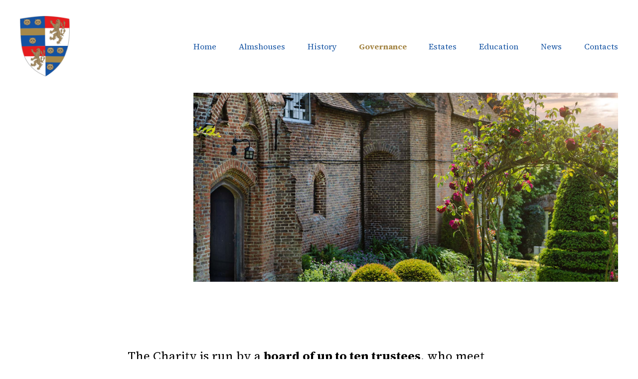

--- FILE ---
content_type: text/html
request_url: https://www.ewelmealmshouses.org/ewelme-governance
body_size: 4909
content:
<!DOCTYPE html><!-- This site was created in Webflow. https://webflow.com --><!-- Last Published: Thu Jan 15 2026 09:34:45 GMT+0000 (Coordinated Universal Time) --><html data-wf-domain="www.ewelmealmshouses.org" data-wf-page="64b80cadff1cff680ac22bda" data-wf-site="64b6b5d84aa6245107fccb98" lang="en"><head><meta charset="utf-8"/><title>The Ewelme Almshouse Charity : Governance</title><meta content="The Charity is run by a board of up to ten trustees, who meet quarterly to formulate policy and strategy." name="description"/><meta content="The Ewelme Almshouse Charity : Governance" property="og:title"/><meta content="The Charity is run by a board of up to ten trustees, who meet quarterly to formulate policy and strategy." property="og:description"/><meta content="The Ewelme Almshouse Charity : Governance" property="twitter:title"/><meta content="The Charity is run by a board of up to ten trustees, who meet quarterly to formulate policy and strategy." property="twitter:description"/><meta property="og:type" content="website"/><meta content="summary_large_image" name="twitter:card"/><meta content="width=device-width, initial-scale=1" name="viewport"/><meta content="0e41ZMq4UYnrbYnmz5fMV2s__22OYzldQcM7ftKYBYE" name="google-site-verification"/><meta content="Webflow" name="generator"/><link href="https://cdn.prod.website-files.com/64b6b5d84aa6245107fccb98/css/the-ewelme-almshouse-charity.webflow.shared.cd07bf79d.min.css" rel="stylesheet" type="text/css" integrity="sha384-zQe/edQzkOnvrEJnUF4quBa0/Fmzc8YgxmQxc1We9qSZ6h4SUgWNSrtaXlwHhUV2" crossorigin="anonymous"/><link href="https://fonts.googleapis.com" rel="preconnect"/><link href="https://fonts.gstatic.com" rel="preconnect" crossorigin="anonymous"/><script src="https://ajax.googleapis.com/ajax/libs/webfont/1.6.26/webfont.js" type="text/javascript"></script><script type="text/javascript">WebFont.load({  google: {    families: ["Source Serif 4:200,300,regular,500,600,700,800,900,200italic,300italic,italic,500italic,600italic,700italic,800italic,900italic"]  }});</script><script type="text/javascript">!function(o,c){var n=c.documentElement,t=" w-mod-";n.className+=t+"js",("ontouchstart"in o||o.DocumentTouch&&c instanceof DocumentTouch)&&(n.className+=t+"touch")}(window,document);</script><link href="https://cdn.prod.website-files.com/64b6b5d84aa6245107fccb98/64c637dcac86028b226bcda2_favicon.png" rel="shortcut icon" type="image/x-icon"/><link href="https://cdn.prod.website-files.com/64b6b5d84aa6245107fccb98/64c637e04898da1574231930_webclip.png" rel="apple-touch-icon"/></head><body><div class="page-wrapper"><div class="global-styles w-embed"><style>

/* Make text look crisper and more legible in all browsers */
body {
  -webkit-font-smoothing: antialiased;
  -moz-osx-font-smoothing: grayscale;
  font-smoothing: antialiased;
  text-rendering: optimizeLegibility;
}

/* Focus state style for keyboard navigation for the focusable elements */
*[tabindex]:focus-visible,
  input[type="file"]:focus-visible {
   outline: 0.125rem solid #4d65ff;
   outline-offset: 0.125rem;
}

/* Get rid of top margin on first element in any rich text element */
.w-richtext > :not(div):first-child, .w-richtext > div:first-child > :first-child {
  margin-top: 0 !important;
}

/* Get rid of bottom margin on last element in any rich text element */
.w-richtext>:last-child, .w-richtext ol li:last-child, .w-richtext ul li:last-child {
	margin-bottom: 0 !important;
}

/* Prevent all click and hover interaction with an element */
.pointer-events-off {
	pointer-events: none;
}

/* Enables all click and hover interaction with an element */
.pointer-events-on {
  pointer-events: auto;
}

/* Create a class of .div-square which maintains a 1:1 dimension of a div */
.div-square::after {
	content: "";
	display: block;
	padding-bottom: 100%;
}

/* Make sure containers never lose their center alignment */
.container-medium,.container-small, .container-large {
	margin-right: auto !important;
  margin-left: auto !important;
}

/* 
Make the following elements inherit typography styles from the parent and not have hardcoded values. 
Important: You will not be able to style for example "All Links" in Designer with this CSS applied.
Uncomment this CSS to use it in the project. Leave this message for future hand-off.
*/
/*
a,
.w-input,
.w-select,
.w-tab-link,
.w-nav-link,
.w-dropdown-btn,
.w-dropdown-toggle,
.w-dropdown-link {
  color: inherit;
  text-decoration: inherit;
  font-size: inherit;
}
*/

/* Apply "..." after 3 lines of text */
.text-style-3lines {
	display: -webkit-box;
	overflow: hidden;
	-webkit-line-clamp: 3;
	-webkit-box-orient: vertical;
}

/* Apply "..." after 2 lines of text */
.text-style-2lines {
	display: -webkit-box;
	overflow: hidden;
	-webkit-line-clamp: 2;
	-webkit-box-orient: vertical;
}

/* Adds inline flex display */
.display-inlineflex {
  display: inline-flex;
}

/* These classes are never overwritten */
.hide {
  display: none !important;
}

@media screen and (max-width: 991px) {
    .hide, .hide-tablet {
        display: none !important;
    }
}
  @media screen and (max-width: 767px) {
    .hide-mobile-landscape{
      display: none !important;
    }
}
  @media screen and (max-width: 479px) {
    .hide-mobile{
      display: none !important;
    }
}
 
.margin-0 {
  margin: 0rem !important;
}
  
.padding-0 {
  padding: 0rem !important;
}

.spacing-clean {
padding: 0rem !important;
margin: 0rem !important;
}

.margin-top {
  margin-right: 0rem !important;
  margin-bottom: 0rem !important;
  margin-left: 0rem !important;
}

.padding-top {
  padding-right: 0rem !important;
  padding-bottom: 0rem !important;
  padding-left: 0rem !important;
}
  
.margin-right {
  margin-top: 0rem !important;
  margin-bottom: 0rem !important;
  margin-left: 0rem !important;
}

.padding-right {
  padding-top: 0rem !important;
  padding-bottom: 0rem !important;
  padding-left: 0rem !important;
}

.margin-bottom {
  margin-top: 0rem !important;
  margin-right: 0rem !important;
  margin-left: 0rem !important;
}

.padding-bottom {
  padding-top: 0rem !important;
  padding-right: 0rem !important;
  padding-left: 0rem !important;
}

.margin-left {
  margin-top: 0rem !important;
  margin-right: 0rem !important;
  margin-bottom: 0rem !important;
}
  
.padding-left {
  padding-top: 0rem !important;
  padding-right: 0rem !important;
  padding-bottom: 0rem !important;
}
  
.margin-horizontal {
  margin-top: 0rem !important;
  margin-bottom: 0rem !important;
}

.padding-horizontal {
  padding-top: 0rem !important;
  padding-bottom: 0rem !important;
}

.margin-vertical {
  margin-right: 0rem !important;
  margin-left: 0rem !important;
}
  
.padding-vertical {
  padding-right: 0rem !important;
  padding-left: 0rem !important;
}

</style></div><div data-animation="default" data-collapse="medium" data-duration="400" data-easing="ease" data-easing2="ease" role="banner" class="nav w-nav"><div class="padding-global"><div class="container-large"><div class="nav-grid"><a id="w-node-df279160-8275-fe53-81f7-24da21694139-21694136" href="/" class="brand w-nav-brand"><img src="https://cdn.prod.website-files.com/64b6b5d84aa6245107fccb98/64bab099dc18dd8be3ff6b20_Ewelme-Logo.svg" loading="lazy" alt=""/></a><nav role="navigation" class="nav-menu w-nav-menu"><a href="/" class="nav-link">Home</a><a href="/ewelme-almshouses" class="nav-link">Almshouses</a><a href="/ewelme-history" class="nav-link">History</a><a href="/ewelme-governance" aria-current="page" class="nav-link w--current">Governance</a><a href="/ewelme-estates" class="nav-link">Estates</a><a href="/ewelme-education" class="nav-link">Education</a><a href="/ewelme-news" class="nav-link">News</a><a href="/ewelme-contacts" class="nav-link">Contacts</a></nav><div id="w-node-_3ddc83eb-dbab-6606-7c32-47ad3f63a880-21694136" class="menu-button w-nav-button"><div class="w-icon-nav-menu"></div></div></div></div></div></div><main class="main-wrapper"><section class="section-governance-hero"><div class="padding-global"><div class="container-large"><div class="hero-component"><div id="w-node-_57dd6f67-cbf1-d783-69b3-9d390ed034b2-0ac22bda" class="subhero_wrapper"><div id="w-node-_57dd6f67-cbf1-d783-69b3-9d390ed034b3-0ac22bda" style="opacity:0" class="hero-central"><h1>Governance</h1></div></div><div id="w-node-_4142279f-dcd2-1e33-4880-4d719304f0e3-0ac22bda" class="subhero-photo"><img src="https://cdn.prod.website-files.com/64b6b5d84aa6245107fccb98/65396433f4537af88fef7dba_Governance_1920x853_DWP_3011.jpg" loading="eager" sizes="(max-width: 1920px) 100vw, 1920px" srcset="https://cdn.prod.website-files.com/64b6b5d84aa6245107fccb98/65396433f4537af88fef7dba_Governance_1920x853_DWP_3011-p-500.webp 500w, https://cdn.prod.website-files.com/64b6b5d84aa6245107fccb98/65396433f4537af88fef7dba_Governance_1920x853_DWP_3011-p-800.webp 800w, https://cdn.prod.website-files.com/64b6b5d84aa6245107fccb98/65396433f4537af88fef7dba_Governance_1920x853_DWP_3011-p-1080.webp 1080w, https://cdn.prod.website-files.com/64b6b5d84aa6245107fccb98/65396433f4537af88fef7dba_Governance_1920x853_DWP_3011.jpg 1920w" alt="Governance background photo" class="object-fit"/></div></div></div></div></section><section class="section-governance-welcome"><div class="padding-global"><div class="container-small"><div class="padding-section-large"><p class="text-size-large">The Charity is run by a <strong>board of up to ten trustees</strong>, who meet quarterly to formulate policy and strategy.</p></div></div></div></section><section class="section-governance-officio"><div class="padding-global"><div class="container-small"><div class="padding-section-large"><div class="text-align-center"><p class="text-size-large text-color-white">The governing body comprises two ex-officio trustees:</p></div></div></div><div class="container-medium"><div class="padding-bottom padding-xhuge"><div class="collection-wrapper-officio w-dyn-list"><div role="list" class="collection-list-officio w-dyn-items"><div role="listitem" class="collection-item-officio w-dyn-item"><div class="person_wrapper"><p id="w-node-_7727e372-2856-5b40-9fb8-4115f25b68db-0ac22bda" class="text-color-white text-size-medium text-weight-bold">The Master</p><p class="text-color-white">is the Regius Professor of Medicine at Oxford University. The position is currently vacant. </p></div></div><div role="listitem" class="collection-item-officio w-dyn-item"><div class="person_wrapper"><p id="w-node-_7727e372-2856-5b40-9fb8-4115f25b68db-0ac22bda" class="text-color-white text-size-medium text-weight-bold">The Rector of Benson with Ewelme</p><p class="text-color-white">Rev Dr Patrick Gilday is the current incumbent</p></div></div></div></div></div></div></div></section><section class="section-governance-links"><div class="padding-global"><div class="container-medium"><div class="padding-section-large"><div class="text-align-center"><p class="text-size-large">in addition to the above, there may be up to 8 co-opted trustees who have skills and professional expertise that chime with the objects of the Charity. Currently these are:</p></div></div></div><div class="container-medium"><div class="padding-bottom padding-xhuge"><div class="collection-wrapper-coopted w-dyn-list"><div role="list" class="collection-list-coopted w-dyn-items"><div role="listitem" class="collection-item-coopted w-dyn-item"><div class="person_wrapper"><p id="w-node-_4a3d9837-7cca-47cb-3ada-28516d77f809-0ac22bda" class="text-size-medium text-weight-bold">Philip Chamberlain</p><p>Chair of the Estates Committee</p></div></div><div role="listitem" class="collection-item-coopted w-dyn-item"><div class="person_wrapper"><p id="w-node-_4a3d9837-7cca-47cb-3ada-28516d77f809-0ac22bda" class="text-size-medium text-weight-bold">Tim Wilson </p><p>Chair of the Almshouse and Community Committee</p></div></div><div role="listitem" class="collection-item-coopted w-dyn-item"><div class="person_wrapper"><p id="w-node-_4a3d9837-7cca-47cb-3ada-28516d77f809-0ac22bda" class="text-size-medium text-weight-bold">Margaret Marshall </p><p class="w-dyn-bind-empty"></p></div></div><div role="listitem" class="collection-item-coopted w-dyn-item"><div class="person_wrapper"><p id="w-node-_4a3d9837-7cca-47cb-3ada-28516d77f809-0ac22bda" class="text-size-medium text-weight-bold">Jane Appleton </p><p class="w-dyn-bind-empty"></p></div></div><div role="listitem" class="collection-item-coopted w-dyn-item"><div class="person_wrapper"><p id="w-node-_4a3d9837-7cca-47cb-3ada-28516d77f809-0ac22bda" class="text-size-medium text-weight-bold">Kevin Senior </p><p class="w-dyn-bind-empty"></p></div></div></div></div></div></div></div></section><section class="section-governance-people"><div class="padding-global"><div class="container-medium"><div class="padding-section-large"><div class="text-align-center"><p class="text-size-large text-color-white">The Trustees are supported by:</p></div></div></div><div class="container-large"><div class="padding-bottom padding-xhuge"><div class="collection-wrapper-trustees w-dyn-list"><div role="list" class="collection-list-trustees w-dyn-items"><div role="listitem" class="collection-item-trustees w-dyn-item"><div class="trustee_wrapper"><div class="text-color-white text-size-medium w-richtext"><p><span>THE TRUST MANAGER</span>, <strong>Angharad Saunders</strong>, who is responsible for the day-to-day running of the Charity and its strategic development.</p></div></div></div><div role="listitem" class="collection-item-trustees w-dyn-item"><div class="trustee_wrapper"><div class="text-color-white text-size-medium w-richtext"><p><span>THE CHAPLAIN</span> looks after the pastoral needs of our residents.</p></div></div></div><div role="listitem" class="collection-item-trustees w-dyn-item"><div class="trustee_wrapper"><div class="text-color-white text-size-medium w-richtext"><p><span>THE WARDEN</span>, <strong>Sam Cunningham</strong>, who is responsible for the wellbeing of our residents.</p></div></div></div><div role="listitem" class="collection-item-trustees w-dyn-item"><div class="trustee_wrapper"><div class="text-color-white text-size-medium w-richtext"><p><span>THE RECEIVER</span>, who manages the Charity’s land and estates. <strong>Andrew Robson</strong>, a Chartered Surveyor with Sidleys, undertakes this role for the Charity.</p></div></div></div></div></div></div></div></div></section></main><section class="footer"><div class="padding-global"><div class="container-large"><div class="padding-section-medium"><div class="footer-nav_wrapper"><a href="/" class="nav-link is-footer">Home</a><a href="/ewelme-almshouses" class="nav-link is-footer">Almshouses</a><a href="/ewelme-history" class="nav-link is-footer">History</a><a href="/ewelme-governance" aria-current="page" class="nav-link is-footer w--current">Governance</a><a href="/ewelme-estates" class="nav-link is-footer">Estates</a><a href="/ewelme-education" class="nav-link is-footer">Education</a><a href="/ewelme-news" class="nav-link is-footer">News</a><a href="/ewelme-contacts" class="nav-link is-footer">Contacts</a><a href="/ewelme-policies" class="nav-link is-footer">Policies</a><a href="/ewelme-privacy-policy" class="nav-link is-footer">Privacy</a><a href="/ewelme-cookie-policy" class="nav-link is-footer">Cookies</a><a href="https://www.facebook.com/people/Ewelme-Almshouse-Charity/61562080856907/" target="_blank" class="social-link w-inline-block"><img src="https://cdn.prod.website-files.com/64b6b5d84aa6245107fccb98/66b24bfee8a208c408ada6a1_Facebook_Logo_Primary.png" loading="lazy" sizes="(max-width: 2084px) 100vw, 2084px" srcset="https://cdn.prod.website-files.com/64b6b5d84aa6245107fccb98/66b24bfee8a208c408ada6a1_Facebook_Logo_Primary-p-500.png 500w, https://cdn.prod.website-files.com/64b6b5d84aa6245107fccb98/66b24bfee8a208c408ada6a1_Facebook_Logo_Primary-p-800.png 800w, https://cdn.prod.website-files.com/64b6b5d84aa6245107fccb98/66b24bfee8a208c408ada6a1_Facebook_Logo_Primary-p-1080.png 1080w, https://cdn.prod.website-files.com/64b6b5d84aa6245107fccb98/66b24bfee8a208c408ada6a1_Facebook_Logo_Primary-p-1600.png 1600w, https://cdn.prod.website-files.com/64b6b5d84aa6245107fccb98/66b24bfee8a208c408ada6a1_Facebook_Logo_Primary-p-2000.png 2000w, https://cdn.prod.website-files.com/64b6b5d84aa6245107fccb98/66b24bfee8a208c408ada6a1_Facebook_Logo_Primary.png 2084w" alt="" class="facebook-icon"/></a></div><div class="footer-logo_wrapper"><a href="/" class="brand is-footer w-nav-brand"><img src="https://cdn.prod.website-files.com/64b6b5d84aa6245107fccb98/64bab099dc18dd8be3ff6b20_Ewelme-Logo.svg" loading="lazy" alt=""/></a></div><div class="footer-address_wrapper"><div class="padding-top padding-medium"><div class="text-align-center text-size-small">Registered Address: The Ewelme Almshouse Charity, c/o Cloister Cottage, Burrows Hill, Ewelme, OX10 6HR</div></div></div></div></div></div></section></div><script src="https://d3e54v103j8qbb.cloudfront.net/js/jquery-3.5.1.min.dc5e7f18c8.js?site=64b6b5d84aa6245107fccb98" type="text/javascript" integrity="sha256-9/aliU8dGd2tb6OSsuzixeV4y/faTqgFtohetphbbj0=" crossorigin="anonymous"></script><script src="https://cdn.prod.website-files.com/64b6b5d84aa6245107fccb98/js/webflow.schunk.36b8fb49256177c8.js" type="text/javascript" integrity="sha384-4abIlA5/v7XaW1HMXKBgnUuhnjBYJ/Z9C1OSg4OhmVw9O3QeHJ/qJqFBERCDPv7G" crossorigin="anonymous"></script><script src="https://cdn.prod.website-files.com/64b6b5d84aa6245107fccb98/js/webflow.schunk.c2cf5e5a504fdc54.js" type="text/javascript" integrity="sha384-4IppPrhf8ebXNnj9EV2wYoqeKkewEfhgs9xfg1RWaO6Cmljly97mlq6peY9C5jLF" crossorigin="anonymous"></script><script src="https://cdn.prod.website-files.com/64b6b5d84aa6245107fccb98/js/webflow.8c7545a6.f8b37928d98f21d2.js" type="text/javascript" integrity="sha384-ZC1fSy3Nl5ndD7M0GnnO7cVFhG13TFGMQ20ZZANCw6NS1UoduxJXAoJVg+yP/L34" crossorigin="anonymous"></script></body></html>

--- FILE ---
content_type: image/svg+xml
request_url: https://cdn.prod.website-files.com/64b6b5d84aa6245107fccb98/64bab099dc18dd8be3ff6b20_Ewelme-Logo.svg
body_size: 127070
content:
<?xml version="1.0" encoding="UTF-8"?><svg id="Layer_1" xmlns="http://www.w3.org/2000/svg" xmlns:xlink="http://www.w3.org/1999/xlink" viewBox="0 0 377.32 461.95"><defs><style>.cls-1,.cls-2,.cls-3,.cls-4{fill:none;}.cls-2{clip-path:url(#clippath-2);}.cls-3{clip-path:url(#clippath-1);}.cls-4{clip-path:url(#clippath);}</style><clipPath id="clippath"><rect class="cls-1" width="377.32" height="461.95"/></clipPath><clipPath id="clippath-1"><rect class="cls-1" width="377.32" height="461.95"/></clipPath><clipPath id="clippath-2"><rect class="cls-1" width="377.32" height="461.95"/></clipPath></defs><g class="cls-4"><g class="cls-3"><g class="cls-2"><image width="433" height="531" transform="scale(.87)" xlink:href="[data-uri]"/></g></g></g></svg>